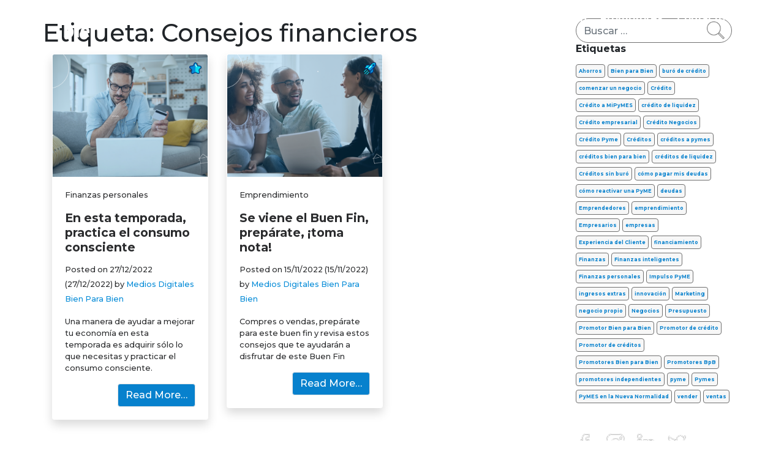

--- FILE ---
content_type: text/html; charset=UTF-8
request_url: https://blog.bienparabien.com/tag/consejos-financieros/
body_size: 9634
content:
<!DOCTYPE html>
<html lang="es">
<head>
	<meta charset="UTF-8">
	<meta name="viewport" content="width=device-width, initial-scale=1, shrink-to-fit=no">
	<link rel="profile" href="http://gmpg.org/xfn/11">
	<title>Consejos financieros &#8211; Blog Bien para Bien</title>
<meta name='robots' content='max-image-preview:large' />
	<style>img:is([sizes="auto" i], [sizes^="auto," i]) { contain-intrinsic-size: 3000px 1500px }</style>
	<link rel="alternate" type="application/rss+xml" title="Blog Bien para Bien &raquo; Feed" href="https://blog.bienparabien.com/feed/" />
<link rel="alternate" type="application/rss+xml" title="Blog Bien para Bien &raquo; RSS de los comentarios" href="https://blog.bienparabien.com/comments/feed/" />
<link rel="alternate" type="application/rss+xml" title="Blog Bien para Bien &raquo; Consejos financieros RSS de la etiqueta" href="https://blog.bienparabien.com/tag/consejos-financieros/feed/" />
<script type="text/javascript">
/* <![CDATA[ */
window._wpemojiSettings = {"baseUrl":"https:\/\/s.w.org\/images\/core\/emoji\/15.0.3\/72x72\/","ext":".png","svgUrl":"https:\/\/s.w.org\/images\/core\/emoji\/15.0.3\/svg\/","svgExt":".svg","source":{"concatemoji":"https:\/\/blog.bienparabien.com\/wp-includes\/js\/wp-emoji-release.min.js?ver=6.7.4"}};
/*! This file is auto-generated */
!function(i,n){var o,s,e;function c(e){try{var t={supportTests:e,timestamp:(new Date).valueOf()};sessionStorage.setItem(o,JSON.stringify(t))}catch(e){}}function p(e,t,n){e.clearRect(0,0,e.canvas.width,e.canvas.height),e.fillText(t,0,0);var t=new Uint32Array(e.getImageData(0,0,e.canvas.width,e.canvas.height).data),r=(e.clearRect(0,0,e.canvas.width,e.canvas.height),e.fillText(n,0,0),new Uint32Array(e.getImageData(0,0,e.canvas.width,e.canvas.height).data));return t.every(function(e,t){return e===r[t]})}function u(e,t,n){switch(t){case"flag":return n(e,"\ud83c\udff3\ufe0f\u200d\u26a7\ufe0f","\ud83c\udff3\ufe0f\u200b\u26a7\ufe0f")?!1:!n(e,"\ud83c\uddfa\ud83c\uddf3","\ud83c\uddfa\u200b\ud83c\uddf3")&&!n(e,"\ud83c\udff4\udb40\udc67\udb40\udc62\udb40\udc65\udb40\udc6e\udb40\udc67\udb40\udc7f","\ud83c\udff4\u200b\udb40\udc67\u200b\udb40\udc62\u200b\udb40\udc65\u200b\udb40\udc6e\u200b\udb40\udc67\u200b\udb40\udc7f");case"emoji":return!n(e,"\ud83d\udc26\u200d\u2b1b","\ud83d\udc26\u200b\u2b1b")}return!1}function f(e,t,n){var r="undefined"!=typeof WorkerGlobalScope&&self instanceof WorkerGlobalScope?new OffscreenCanvas(300,150):i.createElement("canvas"),a=r.getContext("2d",{willReadFrequently:!0}),o=(a.textBaseline="top",a.font="600 32px Arial",{});return e.forEach(function(e){o[e]=t(a,e,n)}),o}function t(e){var t=i.createElement("script");t.src=e,t.defer=!0,i.head.appendChild(t)}"undefined"!=typeof Promise&&(o="wpEmojiSettingsSupports",s=["flag","emoji"],n.supports={everything:!0,everythingExceptFlag:!0},e=new Promise(function(e){i.addEventListener("DOMContentLoaded",e,{once:!0})}),new Promise(function(t){var n=function(){try{var e=JSON.parse(sessionStorage.getItem(o));if("object"==typeof e&&"number"==typeof e.timestamp&&(new Date).valueOf()<e.timestamp+604800&&"object"==typeof e.supportTests)return e.supportTests}catch(e){}return null}();if(!n){if("undefined"!=typeof Worker&&"undefined"!=typeof OffscreenCanvas&&"undefined"!=typeof URL&&URL.createObjectURL&&"undefined"!=typeof Blob)try{var e="postMessage("+f.toString()+"("+[JSON.stringify(s),u.toString(),p.toString()].join(",")+"));",r=new Blob([e],{type:"text/javascript"}),a=new Worker(URL.createObjectURL(r),{name:"wpTestEmojiSupports"});return void(a.onmessage=function(e){c(n=e.data),a.terminate(),t(n)})}catch(e){}c(n=f(s,u,p))}t(n)}).then(function(e){for(var t in e)n.supports[t]=e[t],n.supports.everything=n.supports.everything&&n.supports[t],"flag"!==t&&(n.supports.everythingExceptFlag=n.supports.everythingExceptFlag&&n.supports[t]);n.supports.everythingExceptFlag=n.supports.everythingExceptFlag&&!n.supports.flag,n.DOMReady=!1,n.readyCallback=function(){n.DOMReady=!0}}).then(function(){return e}).then(function(){var e;n.supports.everything||(n.readyCallback(),(e=n.source||{}).concatemoji?t(e.concatemoji):e.wpemoji&&e.twemoji&&(t(e.twemoji),t(e.wpemoji)))}))}((window,document),window._wpemojiSettings);
/* ]]> */
</script>
<style id='wp-emoji-styles-inline-css' type='text/css'>

	img.wp-smiley, img.emoji {
		display: inline !important;
		border: none !important;
		box-shadow: none !important;
		height: 1em !important;
		width: 1em !important;
		margin: 0 0.07em !important;
		vertical-align: -0.1em !important;
		background: none !important;
		padding: 0 !important;
	}
</style>
<link rel='stylesheet' id='wp-block-library-css' href='https://blog.bienparabien.com/wp-includes/css/dist/block-library/style.min.css?ver=6.7.4' type='text/css' media='all' />
<style id='classic-theme-styles-inline-css' type='text/css'>
/*! This file is auto-generated */
.wp-block-button__link{color:#fff;background-color:#32373c;border-radius:9999px;box-shadow:none;text-decoration:none;padding:calc(.667em + 2px) calc(1.333em + 2px);font-size:1.125em}.wp-block-file__button{background:#32373c;color:#fff;text-decoration:none}
</style>
<style id='global-styles-inline-css' type='text/css'>
:root{--wp--preset--aspect-ratio--square: 1;--wp--preset--aspect-ratio--4-3: 4/3;--wp--preset--aspect-ratio--3-4: 3/4;--wp--preset--aspect-ratio--3-2: 3/2;--wp--preset--aspect-ratio--2-3: 2/3;--wp--preset--aspect-ratio--16-9: 16/9;--wp--preset--aspect-ratio--9-16: 9/16;--wp--preset--color--black: #000000;--wp--preset--color--cyan-bluish-gray: #abb8c3;--wp--preset--color--white: #ffffff;--wp--preset--color--pale-pink: #f78da7;--wp--preset--color--vivid-red: #cf2e2e;--wp--preset--color--luminous-vivid-orange: #ff6900;--wp--preset--color--luminous-vivid-amber: #fcb900;--wp--preset--color--light-green-cyan: #7bdcb5;--wp--preset--color--vivid-green-cyan: #00d084;--wp--preset--color--pale-cyan-blue: #8ed1fc;--wp--preset--color--vivid-cyan-blue: #0693e3;--wp--preset--color--vivid-purple: #9b51e0;--wp--preset--gradient--vivid-cyan-blue-to-vivid-purple: linear-gradient(135deg,rgba(6,147,227,1) 0%,rgb(155,81,224) 100%);--wp--preset--gradient--light-green-cyan-to-vivid-green-cyan: linear-gradient(135deg,rgb(122,220,180) 0%,rgb(0,208,130) 100%);--wp--preset--gradient--luminous-vivid-amber-to-luminous-vivid-orange: linear-gradient(135deg,rgba(252,185,0,1) 0%,rgba(255,105,0,1) 100%);--wp--preset--gradient--luminous-vivid-orange-to-vivid-red: linear-gradient(135deg,rgba(255,105,0,1) 0%,rgb(207,46,46) 100%);--wp--preset--gradient--very-light-gray-to-cyan-bluish-gray: linear-gradient(135deg,rgb(238,238,238) 0%,rgb(169,184,195) 100%);--wp--preset--gradient--cool-to-warm-spectrum: linear-gradient(135deg,rgb(74,234,220) 0%,rgb(151,120,209) 20%,rgb(207,42,186) 40%,rgb(238,44,130) 60%,rgb(251,105,98) 80%,rgb(254,248,76) 100%);--wp--preset--gradient--blush-light-purple: linear-gradient(135deg,rgb(255,206,236) 0%,rgb(152,150,240) 100%);--wp--preset--gradient--blush-bordeaux: linear-gradient(135deg,rgb(254,205,165) 0%,rgb(254,45,45) 50%,rgb(107,0,62) 100%);--wp--preset--gradient--luminous-dusk: linear-gradient(135deg,rgb(255,203,112) 0%,rgb(199,81,192) 50%,rgb(65,88,208) 100%);--wp--preset--gradient--pale-ocean: linear-gradient(135deg,rgb(255,245,203) 0%,rgb(182,227,212) 50%,rgb(51,167,181) 100%);--wp--preset--gradient--electric-grass: linear-gradient(135deg,rgb(202,248,128) 0%,rgb(113,206,126) 100%);--wp--preset--gradient--midnight: linear-gradient(135deg,rgb(2,3,129) 0%,rgb(40,116,252) 100%);--wp--preset--font-size--small: 13px;--wp--preset--font-size--medium: 20px;--wp--preset--font-size--large: 36px;--wp--preset--font-size--x-large: 42px;--wp--preset--spacing--20: 0.44rem;--wp--preset--spacing--30: 0.67rem;--wp--preset--spacing--40: 1rem;--wp--preset--spacing--50: 1.5rem;--wp--preset--spacing--60: 2.25rem;--wp--preset--spacing--70: 3.38rem;--wp--preset--spacing--80: 5.06rem;--wp--preset--shadow--natural: 6px 6px 9px rgba(0, 0, 0, 0.2);--wp--preset--shadow--deep: 12px 12px 50px rgba(0, 0, 0, 0.4);--wp--preset--shadow--sharp: 6px 6px 0px rgba(0, 0, 0, 0.2);--wp--preset--shadow--outlined: 6px 6px 0px -3px rgba(255, 255, 255, 1), 6px 6px rgba(0, 0, 0, 1);--wp--preset--shadow--crisp: 6px 6px 0px rgba(0, 0, 0, 1);}:where(.is-layout-flex){gap: 0.5em;}:where(.is-layout-grid){gap: 0.5em;}body .is-layout-flex{display: flex;}.is-layout-flex{flex-wrap: wrap;align-items: center;}.is-layout-flex > :is(*, div){margin: 0;}body .is-layout-grid{display: grid;}.is-layout-grid > :is(*, div){margin: 0;}:where(.wp-block-columns.is-layout-flex){gap: 2em;}:where(.wp-block-columns.is-layout-grid){gap: 2em;}:where(.wp-block-post-template.is-layout-flex){gap: 1.25em;}:where(.wp-block-post-template.is-layout-grid){gap: 1.25em;}.has-black-color{color: var(--wp--preset--color--black) !important;}.has-cyan-bluish-gray-color{color: var(--wp--preset--color--cyan-bluish-gray) !important;}.has-white-color{color: var(--wp--preset--color--white) !important;}.has-pale-pink-color{color: var(--wp--preset--color--pale-pink) !important;}.has-vivid-red-color{color: var(--wp--preset--color--vivid-red) !important;}.has-luminous-vivid-orange-color{color: var(--wp--preset--color--luminous-vivid-orange) !important;}.has-luminous-vivid-amber-color{color: var(--wp--preset--color--luminous-vivid-amber) !important;}.has-light-green-cyan-color{color: var(--wp--preset--color--light-green-cyan) !important;}.has-vivid-green-cyan-color{color: var(--wp--preset--color--vivid-green-cyan) !important;}.has-pale-cyan-blue-color{color: var(--wp--preset--color--pale-cyan-blue) !important;}.has-vivid-cyan-blue-color{color: var(--wp--preset--color--vivid-cyan-blue) !important;}.has-vivid-purple-color{color: var(--wp--preset--color--vivid-purple) !important;}.has-black-background-color{background-color: var(--wp--preset--color--black) !important;}.has-cyan-bluish-gray-background-color{background-color: var(--wp--preset--color--cyan-bluish-gray) !important;}.has-white-background-color{background-color: var(--wp--preset--color--white) !important;}.has-pale-pink-background-color{background-color: var(--wp--preset--color--pale-pink) !important;}.has-vivid-red-background-color{background-color: var(--wp--preset--color--vivid-red) !important;}.has-luminous-vivid-orange-background-color{background-color: var(--wp--preset--color--luminous-vivid-orange) !important;}.has-luminous-vivid-amber-background-color{background-color: var(--wp--preset--color--luminous-vivid-amber) !important;}.has-light-green-cyan-background-color{background-color: var(--wp--preset--color--light-green-cyan) !important;}.has-vivid-green-cyan-background-color{background-color: var(--wp--preset--color--vivid-green-cyan) !important;}.has-pale-cyan-blue-background-color{background-color: var(--wp--preset--color--pale-cyan-blue) !important;}.has-vivid-cyan-blue-background-color{background-color: var(--wp--preset--color--vivid-cyan-blue) !important;}.has-vivid-purple-background-color{background-color: var(--wp--preset--color--vivid-purple) !important;}.has-black-border-color{border-color: var(--wp--preset--color--black) !important;}.has-cyan-bluish-gray-border-color{border-color: var(--wp--preset--color--cyan-bluish-gray) !important;}.has-white-border-color{border-color: var(--wp--preset--color--white) !important;}.has-pale-pink-border-color{border-color: var(--wp--preset--color--pale-pink) !important;}.has-vivid-red-border-color{border-color: var(--wp--preset--color--vivid-red) !important;}.has-luminous-vivid-orange-border-color{border-color: var(--wp--preset--color--luminous-vivid-orange) !important;}.has-luminous-vivid-amber-border-color{border-color: var(--wp--preset--color--luminous-vivid-amber) !important;}.has-light-green-cyan-border-color{border-color: var(--wp--preset--color--light-green-cyan) !important;}.has-vivid-green-cyan-border-color{border-color: var(--wp--preset--color--vivid-green-cyan) !important;}.has-pale-cyan-blue-border-color{border-color: var(--wp--preset--color--pale-cyan-blue) !important;}.has-vivid-cyan-blue-border-color{border-color: var(--wp--preset--color--vivid-cyan-blue) !important;}.has-vivid-purple-border-color{border-color: var(--wp--preset--color--vivid-purple) !important;}.has-vivid-cyan-blue-to-vivid-purple-gradient-background{background: var(--wp--preset--gradient--vivid-cyan-blue-to-vivid-purple) !important;}.has-light-green-cyan-to-vivid-green-cyan-gradient-background{background: var(--wp--preset--gradient--light-green-cyan-to-vivid-green-cyan) !important;}.has-luminous-vivid-amber-to-luminous-vivid-orange-gradient-background{background: var(--wp--preset--gradient--luminous-vivid-amber-to-luminous-vivid-orange) !important;}.has-luminous-vivid-orange-to-vivid-red-gradient-background{background: var(--wp--preset--gradient--luminous-vivid-orange-to-vivid-red) !important;}.has-very-light-gray-to-cyan-bluish-gray-gradient-background{background: var(--wp--preset--gradient--very-light-gray-to-cyan-bluish-gray) !important;}.has-cool-to-warm-spectrum-gradient-background{background: var(--wp--preset--gradient--cool-to-warm-spectrum) !important;}.has-blush-light-purple-gradient-background{background: var(--wp--preset--gradient--blush-light-purple) !important;}.has-blush-bordeaux-gradient-background{background: var(--wp--preset--gradient--blush-bordeaux) !important;}.has-luminous-dusk-gradient-background{background: var(--wp--preset--gradient--luminous-dusk) !important;}.has-pale-ocean-gradient-background{background: var(--wp--preset--gradient--pale-ocean) !important;}.has-electric-grass-gradient-background{background: var(--wp--preset--gradient--electric-grass) !important;}.has-midnight-gradient-background{background: var(--wp--preset--gradient--midnight) !important;}.has-small-font-size{font-size: var(--wp--preset--font-size--small) !important;}.has-medium-font-size{font-size: var(--wp--preset--font-size--medium) !important;}.has-large-font-size{font-size: var(--wp--preset--font-size--large) !important;}.has-x-large-font-size{font-size: var(--wp--preset--font-size--x-large) !important;}
:where(.wp-block-post-template.is-layout-flex){gap: 1.25em;}:where(.wp-block-post-template.is-layout-grid){gap: 1.25em;}
:where(.wp-block-columns.is-layout-flex){gap: 2em;}:where(.wp-block-columns.is-layout-grid){gap: 2em;}
:root :where(.wp-block-pullquote){font-size: 1.5em;line-height: 1.6;}
</style>
<link rel='stylesheet' id='understrap-styles-css' href='https://blog.bienparabien.com/wp-content/themes/dist/css/theme.min.css?ver=0.9.4.1630677031' type='text/css' media='all' />
<script type="text/javascript" src="https://blog.bienparabien.com/wp-includes/js/jquery/jquery.min.js?ver=3.7.1" id="jquery-core-js"></script>
<script type="text/javascript" src="https://blog.bienparabien.com/wp-includes/js/jquery/jquery-migrate.min.js?ver=3.4.1" id="jquery-migrate-js"></script>
<link rel="https://api.w.org/" href="https://blog.bienparabien.com/wp-json/" /><link rel="alternate" title="JSON" type="application/json" href="https://blog.bienparabien.com/wp-json/wp/v2/tags/363" /><link rel="EditURI" type="application/rsd+xml" title="RSD" href="https://blog.bienparabien.com/xmlrpc.php?rsd" />
<meta name="generator" content="WordPress 6.7.4" />
<meta name="mobile-web-app-capable" content="yes">
<meta name="apple-mobile-web-app-capable" content="yes">
<meta name="apple-mobile-web-app-title" content="Blog Bien para Bien - Créditos que hacen bien">
<link rel="icon" href="https://blog.bienparabien.com/wp-content/uploads/2019/05/cropped-Logo_BPB_alt-32x32.png" sizes="32x32" />
<link rel="icon" href="https://blog.bienparabien.com/wp-content/uploads/2019/05/cropped-Logo_BPB_alt-192x192.png" sizes="192x192" />
<link rel="apple-touch-icon" href="https://blog.bienparabien.com/wp-content/uploads/2019/05/cropped-Logo_BPB_alt-180x180.png" />
<meta name="msapplication-TileImage" content="https://blog.bienparabien.com/wp-content/uploads/2019/05/cropped-Logo_BPB_alt-270x270.png" />
		<style type="text/css" id="wp-custom-css">
			#bitnami-banner {display:none;}
.navbar-brand .img-fluid{
	position: absolute;
    margin-top: -34px;
    width: 100px;
}
#single-wrapper .entry-header .header-post h1{
	line-height: 1;
	text-align: left;
	font-size:4rem
}
@media (max-width: 994px) {
	.navbar-brand .img-fluid{
	position: absolute;
    margin-top: -30px;
    width: 70px;
}
	#main-menu li a{
	font-size: .8rem;
	}
}
@media (max-width: 768px) {
	.navbar-brand .img-fluid{
	position: absolute;
    margin-top: -25px;
    width: 60px;
}
}



/*2020*/
.card{
	border:1px solid transparent;
}
.btn.btn-secondary.understrap-read-more-link{
	color:#fff;
	background-color:#0781CD !important;
	right:0;
	float:right;
}
.card-body{
	border:none;
}
.card img{
	max-height:168px;
}
.card-title a{
	color:#2B2C2E !important;
	font-size:1.2rem;
}

.card-body p, .card-body span, .card-body span span,.card-body time,.card-body.author.vcard{
		color:#2B2C2E !important;
	font-size:.8rem;
}


.tagcloud a{
	font-size:.5em !important;
	border:1px solid #707070;
	padding:4px;
	color:#0781CD;
	font-weight:bold;
	display:inline-block;
	background: #F7F7F7;
	border-radius:4px;
	margin-top:6px;
}

.widget.popular-posts{
	border:1px solid #2b2c2e !important;
	padding:20px 10px;
	margin:20px 0;
	border-radius:20px;
}
.wpp-list{

	padding:20px 0;

}
.wpp-list li a{

	font-size:.7rem;
	font-weight:bold;
	color:#2b2c2e !important;

	display:inline-block;
	border:1px solid none;
	width: 80%
}
.wpp-list li:nth-child(1):before{
	content:'1';
	display:inline-block;
	width: 1.5rem;
	height: 1.5rem;
	background: #28DDF2;
	border-radius:50%;
	text-align:center;
	line-height:1.5;
	color:#fff;
	border:1px solid none;
	top:0;
	position:relative;
	vertical-align: top
}
.wpp-list li:nth-child(2):before{
	content:'2';
	display:inline-block;
	width: 1.5rem;
	height: 1.5rem;
	background: #28DDF2;
	border-radius:50%;
	text-align:center;
	line-height:1.5;
	color:#fff;
	border:1px solid none;
	top:0;
	position:relative;
	vertical-align: top
}
.wpp-list li:nth-child(3):before{
	content:'3';
	display:inline-block;
	width: 1.5rem;
	height: 1.5rem;
	background: #28DDF2;
	border-radius:50%;
	text-align:center;
	line-height:1.5;
	color:#fff;
	border:1px solid none;
	top:0;
	position:relative;
	vertical-align: top
}
.wpp-list li:nth-child(4):before{
	content:'4';
	display:inline-block;
	width: 1.5rem;
	height: 1.5rem;
	background: #28DDF2;
	border-radius:50%;
	text-align:center;
	line-height:1.5;
	color:#fff;
	border:1px solid none;
	top:0;
	position:relative;
	vertical-align: top
}
.wpp-list li:nth-child(5):before{
	content:'5';
	display:inline-block;
	width: 1.5rem;
	height: 1.5rem;
	background: #28DDF2;
	border-radius:50%;
	text-align:center;
	line-height:1.5;
	color:#fff;
	border:1px solid none;
	top:0;
	position:relative;
	vertical-align: top
}
h3{
	font-size:1rem;
	font-weight:bold;
}
#searchform{
	border:1px solid #707070;
	border-radius:20px;
}
.field.form-control{
	border:none;
	background:transparent;
}
#searchsubmit{
	border:1px solid transparent;
	border-left:none;
	width:30px;
	height:30px;
	background-color:transparent;
	background-image:url('https://blog.bienparabien.com/wp-content/uploads/2020/12/search.png') !important;
	background-size:cover;
	background-repeat:no-repeat;
padding-right:10px;
	margin-right:10px;
	margin-top:3px
}

.category-wrap .category-item{
	width:17%;
}
.category-wrap .category-item a{
	color:#0781CD;
	text-shadow:none;
}
.category-wrap .category-item a img{
	display:block;
	text-align:center;
	margin:20px auto;
}


#single-wrapper article{
	font-size:.8rem;
color:#2B2C2E
}
.post-template-default #right-sidebar{
	display:none;
}
.boton-empieza a{
background:	#8FBC15;
	border:1px solid #8FBC15;
	padding:10px
}
.nav-previous a,.nav-next a{
font-size:.8rem;
}
footer{
	 background:none;
}
#search-wrapper{
	margin-top:2rem;
}
#search-wrapper h2 a{
	font-size:1rem;
color:#2B2C2E !important
}
#search-wrapper p{
	font-size:.8rem;
color:#2B2C2E !important
}
.hero{
	background-image:url(https://blog.bienparabien.com/wp-content/uploads/2020/12/foto-home.png)
}
.blue-hero{
	    width: 100%;
    height: 80vh;
  position:absolute;
	top:0;
	background-color:#0781CD;
	opacity:0.3;
    background-size: cover;
    background-position: center center;
}
.blue-category{
	width: 100%;
    height: 60vh;
    background-size: cover;
    background-position: center center;
    display: table;
    margin-top: -30px;
    padding-bottom: 40px;
    margin-bottom: 40px;
background:rgba(7, 129, 205, .3);
	position:absolute;
}
.blue-category .page-title{

	font-size:2rem;
	font-weight:bold;
	color:#fff;
	text-align:center;
}
.categ{

	text-align:center;
	display:block;
margin:8rem auto 0 auto;
}

.social{
	margin-top:50px;
	text-align:left;
}
.social a{
	display:inline-block;
	width:30px; 
	margin-right:20px;
}

@media (max-width: 768px) {
	.category-wrap .category-item {
    width: 100% !important;
	}
	.category-wrap .category-item a img{
		display:none;
	}
	.hero{
		    height: 40vh;
		margin-top:6vh;
	}
	.blue-hero{
		   height: 40vh;
		margin-top:6vh;
	}
}
.float-cat{
	    position: absolute;
    right: 10px;
    top: 10px;
    width: 20px;
}		</style>
		</head>

<body class="archive tag-consejos-financieros tag-363 wp-custom-logo wp-embed-responsive group-blog hfeed">
<div class="site" id="page">

	<!-- ******************* The Navbar Area ******************* -->
	<div id="wrapper-navbar" itemscope itemtype="http://schema.org/WebSite">

		<a class="skip-link sr-only sr-only-focusable" href="#content">Skip to content</a>

		<nav class="navbar navbar-expand-md navbar-dark bg-primary">

					<div class="container">
		
					<!-- Your site title as branding in the menu -->
					<a href="https://blog.bienparabien.com/" class="navbar-brand custom-logo-link" rel="home"><img width="192" height="162" src="https://blog.bienparabien.com/wp-content/uploads/2019/12/Logo_BPB_blanco.png" class="img-fluid" alt="Blog Bien para Bien" decoding="async" /></a><!-- end custom logo -->

				<button class="navbar-toggler" type="button" data-toggle="collapse" data-target="#navbarNavDropdown" aria-controls="navbarNavDropdown" aria-expanded="false" aria-label="Toggle navigation">
					<span class="navbar-toggler-icon"></span>
				</button>

				<!-- The WordPress Menu goes here -->
				<div id="navbarNavDropdown" class="collapse navbar-collapse"><ul id="main-menu" class="navbar-nav ml-auto"><li itemscope="itemscope" itemtype="https://www.schema.org/SiteNavigationElement" id="menu-item-839" class="menu-item menu-item-type-taxonomy menu-item-object-category menu-item-839 nav-item"><a title="Finanzas personales" href="https://blog.bienparabien.com/category/finanzas-personales/" class="nav-link">Finanzas personales</a></li>
<li itemscope="itemscope" itemtype="https://www.schema.org/SiteNavigationElement" id="menu-item-838" class="menu-item menu-item-type-taxonomy menu-item-object-category menu-item-838 nav-item"><a title="Emprendimiento" href="https://blog.bienparabien.com/category/emprendimiento/" class="nav-link">Emprendimiento</a></li>
<li itemscope="itemscope" itemtype="https://www.schema.org/SiteNavigationElement" id="menu-item-841" class="menu-item menu-item-type-taxonomy menu-item-object-category menu-item-841 nav-item"><a title="Créditos y beneficios" href="https://blog.bienparabien.com/category/creditos-beneficios/" class="nav-link">Créditos y beneficios</a></li>
<li itemscope="itemscope" itemtype="https://www.schema.org/SiteNavigationElement" id="menu-item-840" class="menu-item menu-item-type-taxonomy menu-item-object-category menu-item-840 nav-item"><a title="FinTech" href="https://blog.bienparabien.com/category/fintech/" class="nav-link">FinTech</a></li>
<li itemscope="itemscope" itemtype="https://www.schema.org/SiteNavigationElement" id="menu-item-1966" class="menu-item menu-item-type-taxonomy menu-item-object-category menu-item-1966 nav-item"><a title="Promotores" href="https://blog.bienparabien.com/category/promotores/" class="nav-link">Promotores</a></li>
<li itemscope="itemscope" itemtype="https://www.schema.org/SiteNavigationElement" id="menu-item-842" class="menu-item menu-item-type-custom menu-item-object-custom menu-item-842 nav-item"><a title="Contacto" href="https://bienparabien.com/contact" class="nav-link">Contacto</a></li>
</ul></div>						</div><!-- .container -->
			
		</nav><!-- .site-navigation -->

	</div><!-- #wrapper-navbar end -->

<div class="wrapper" id="archive-wrapper">

	<div class="container" id="content" tabindex="-1">

		<div class="row">

			<!-- Do the left sidebar check -->
			

<div class="col-md content-area" id="primary">

			<main class="site-main" id="main">
            <div class="row posts-bpb">
				
					<header class="page-header" style="display:block;width:100%">
						<h1 class="page-title">Etiqueta: <span>Consejos financieros</span></h1>					</header><!-- .page-header -->

										
						<div class="col-lg-4 col-md-4 col-sm-12 post-single-bpb">
<article class="post-2927 post type-post status-publish format-standard has-post-thumbnail hentry category-finanzas-personales tag-compras-navidenas tag-consejos-financieros tag-finanzas-personales tag-presupuesto-para-navidad" id="post-2927">
<div class="card shadow">
	<img width="640" height="427" src="https://blog.bienparabien.com/wp-content/uploads/2022/12/En-esta-temporada-practica-el-consumo-consciente.png" class="card-img-top wp-post-image" alt="" decoding="async" fetchpriority="high" srcset="https://blog.bienparabien.com/wp-content/uploads/2022/12/En-esta-temporada-practica-el-consumo-consciente.png 1000w, https://blog.bienparabien.com/wp-content/uploads/2022/12/En-esta-temporada-practica-el-consumo-consciente-300x200.png 300w, https://blog.bienparabien.com/wp-content/uploads/2022/12/En-esta-temporada-practica-el-consumo-consciente-768x512.png 768w" sizes="(max-width: 640px) 100vw, 640px" />	<div class="float-cat">
		<img src='https://blog.bienparabien.com/wp-content/uploads/2020/12/img-Finanzas-personales.png'>	</div>
<div class="card-body">
	<p>
		
	Finanzas personales	
	</p>
	
		<h5 class="card-title entry-title"><a href="https://blog.bienparabien.com/practica-el-consumo-consciente-en-esta-temporada/" rel="bookmark">En esta temporada, practica el consumo consciente</a></h5>
		
			<span class="entry-meta card-text">
				<span class="posted-on">Posted on <a href="https://blog.bienparabien.com/practica-el-consumo-consciente-en-esta-temporada/" rel="bookmark"><time class="entry-date published" datetime="2022-12-27T11:57:44-06:00">27/12/2022</time><time class="updated" datetime="2022-12-27T11:57:45-06:00"> (27/12/2022) </time></a></span><span class="byline"> by<span class="author vcard"><a class="url fn n" href="https://blog.bienparabien.com/author/mdigitalesbpb/"> Medios Digitales Bien Para Bien</a></span></span>			</span><!-- .entry-meta -->

		




	<p class="card-text entry-content">

		<p>Una manera de ayudar a mejorar tu economía en esta temporada es adquirir sólo lo que necesitas y practicar el consumo consciente. </p>
<p><a class="btn btn-secondary understrap-read-more-link" href="https://blog.bienparabien.com/practica-el-consumo-consciente-en-esta-temporada/">Read More&#8230;</a></p>

		
	</p><!-- .entry-content -->
	</div>
<!--
	<footer class="entry-footer">

		<span class="cat-links">Posted in <a href="https://blog.bienparabien.com/category/finanzas-personales/" rel="category tag">Finanzas personales</a></span><span class="tags-links">Tagged <a href="https://blog.bienparabien.com/tag/compras-navidenas/" rel="tag">Compras navideñas</a>, <a href="https://blog.bienparabien.com/tag/consejos-financieros/" rel="tag">Consejos financieros</a>, <a href="https://blog.bienparabien.com/tag/finanzas-personales/" rel="tag">Finanzas personales</a>, <a href="https://blog.bienparabien.com/tag/presupuesto-para-navidad/" rel="tag">Presupuesto para navidad</a></span>
	</footer><!-- .entry-footer -->
</div>
</article><!-- #post-## -->
</div>

					
						<div class="col-lg-4 col-md-4 col-sm-12 post-single-bpb">
<article class="post-2881 post type-post status-publish format-standard has-post-thumbnail hentry category-emprendimiento tag-buen-fin tag-buen-fin-2022 tag-clientes tag-comerciantes tag-consejos-financieros" id="post-2881">
<div class="card shadow">
	<img width="640" height="427" src="https://blog.bienparabien.com/wp-content/uploads/2022/11/buen-fin.png" class="card-img-top wp-post-image" alt="" decoding="async" srcset="https://blog.bienparabien.com/wp-content/uploads/2022/11/buen-fin.png 1000w, https://blog.bienparabien.com/wp-content/uploads/2022/11/buen-fin-300x200.png 300w, https://blog.bienparabien.com/wp-content/uploads/2022/11/buen-fin-768x512.png 768w" sizes="(max-width: 640px) 100vw, 640px" />	<div class="float-cat">
		<img src='https://blog.bienparabien.com/wp-content/uploads/2020/12/img-Emprendimiento.png'>	</div>
<div class="card-body">
	<p>
		
	Emprendimiento	
	</p>
	
		<h5 class="card-title entry-title"><a href="https://blog.bienparabien.com/buen-fin-preparate-toma-nota/" rel="bookmark">Se viene el Buen Fin, prepárate, ¡toma nota!</a></h5>
		
			<span class="entry-meta card-text">
				<span class="posted-on">Posted on <a href="https://blog.bienparabien.com/buen-fin-preparate-toma-nota/" rel="bookmark"><time class="entry-date published" datetime="2022-11-15T14:52:46-06:00">15/11/2022</time><time class="updated" datetime="2022-11-15T14:52:47-06:00"> (15/11/2022) </time></a></span><span class="byline"> by<span class="author vcard"><a class="url fn n" href="https://blog.bienparabien.com/author/mdigitalesbpb/"> Medios Digitales Bien Para Bien</a></span></span>			</span><!-- .entry-meta -->

		




	<p class="card-text entry-content">

		<p>Compres o vendas, prepárate para este buen fin y revisa estos consejos que te ayudarán a disfrutar de este Buen Fin </p>
<p><a class="btn btn-secondary understrap-read-more-link" href="https://blog.bienparabien.com/buen-fin-preparate-toma-nota/">Read More&#8230;</a></p>

		
	</p><!-- .entry-content -->
	</div>
<!--
	<footer class="entry-footer">

		<span class="cat-links">Posted in <a href="https://blog.bienparabien.com/category/emprendimiento/" rel="category tag">Emprendimiento</a></span><span class="tags-links">Tagged <a href="https://blog.bienparabien.com/tag/buen-fin/" rel="tag">Buen Fin</a>, <a href="https://blog.bienparabien.com/tag/buen-fin-2022/" rel="tag">Buen Fin 2022</a>, <a href="https://blog.bienparabien.com/tag/clientes/" rel="tag">Clientes</a>, <a href="https://blog.bienparabien.com/tag/comerciantes/" rel="tag">Comerciantes</a>, <a href="https://blog.bienparabien.com/tag/consejos-financieros/" rel="tag">Consejos financieros</a></span>
	</footer><!-- .entry-footer -->
</div>
</article><!-- #post-## -->
</div>

					
								</div>
			</main><!-- #main -->

			<!-- The pagination component -->
			
			<!-- Do the right sidebar check -->
			
</div><!-- #closing the primary container from /global-templates/left-sidebar-check.php -->



	
	<div class="col-md-3 widget-area" id="right-sidebar" role="complementary">
<aside id="search-2" class="widget widget_search">
<form method="get" id="searchform" action="https://blog.bienparabien.com/" role="search">
	<label class="sr-only" for="s">Buscar</label>
	<div class="input-group">
		<input class="field form-control" id="s" name="s" type="text"
			placeholder="Buscar &hellip;" value="">
		<span class="input-group-append">
			<input class="submit btn btn-primary" id="searchsubmit" name="submit" type="submit"
			value="">
		</span>
	</div>
</form>
</aside><aside id="tag_cloud-2" class="widget widget_tag_cloud"><h3 class="widget-title">Etiquetas</h3><div class="tagcloud"><a href="https://blog.bienparabien.com/tag/ahorros/" class="tag-cloud-link tag-link-358 tag-link-position-1" style="font-size: 8.875pt;" aria-label="Ahorros (7 elementos)">Ahorros</a>
<a href="https://blog.bienparabien.com/tag/bien-para-bien/" class="tag-cloud-link tag-link-3 tag-link-position-2" style="font-size: 14.125pt;" aria-label="Bien para Bien (15 elementos)">Bien para Bien</a>
<a href="https://blog.bienparabien.com/tag/buro-de-credito/" class="tag-cloud-link tag-link-198 tag-link-position-3" style="font-size: 8.875pt;" aria-label="buró de crédito (7 elementos)">buró de crédito</a>
<a href="https://blog.bienparabien.com/tag/comenzar-un-negocio/" class="tag-cloud-link tag-link-5 tag-link-position-4" style="font-size: 8.875pt;" aria-label="comenzar un negocio (7 elementos)">comenzar un negocio</a>
<a href="https://blog.bienparabien.com/tag/crdito/" class="tag-cloud-link tag-link-13 tag-link-position-5" style="font-size: 12.025pt;" aria-label="Crédito (11 elementos)">Crédito</a>
<a href="https://blog.bienparabien.com/tag/credito-a-mipymes/" class="tag-cloud-link tag-link-278 tag-link-position-6" style="font-size: 8pt;" aria-label="Crédito a MiPyMES (6 elementos)">Crédito a MiPyMES</a>
<a href="https://blog.bienparabien.com/tag/credito-de-liquidez/" class="tag-cloud-link tag-link-81 tag-link-position-7" style="font-size: 13.25pt;" aria-label="crédito de liquidez (13 elementos)">crédito de liquidez</a>
<a href="https://blog.bienparabien.com/tag/crdito-empresarial/" class="tag-cloud-link tag-link-14 tag-link-position-8" style="font-size: 9.75pt;" aria-label="Crédito empresarial (8 elementos)">Crédito empresarial</a>
<a href="https://blog.bienparabien.com/tag/crdito-negocios/" class="tag-cloud-link tag-link-15 tag-link-position-9" style="font-size: 12.025pt;" aria-label="Crédito Negocios (11 elementos)">Crédito Negocios</a>
<a href="https://blog.bienparabien.com/tag/credito-pyme/" class="tag-cloud-link tag-link-16 tag-link-position-10" style="font-size: 18.675pt;" aria-label="Crédito Pyme (28 elementos)">Crédito Pyme</a>
<a href="https://blog.bienparabien.com/tag/crditos/" class="tag-cloud-link tag-link-17 tag-link-position-11" style="font-size: 20.95pt;" aria-label="Créditos (38 elementos)">Créditos</a>
<a href="https://blog.bienparabien.com/tag/creditos-a-pymes/" class="tag-cloud-link tag-link-191 tag-link-position-12" style="font-size: 15.175pt;" aria-label="créditos a pymes (17 elementos)">créditos a pymes</a>
<a href="https://blog.bienparabien.com/tag/creditos-bien-para-bien/" class="tag-cloud-link tag-link-86 tag-link-position-13" style="font-size: 13.775pt;" aria-label="créditos bien para bien (14 elementos)">créditos bien para bien</a>
<a href="https://blog.bienparabien.com/tag/creditos-de-liquidez/" class="tag-cloud-link tag-link-109 tag-link-position-14" style="font-size: 10.625pt;" aria-label="créditos de liquidez (9 elementos)">créditos de liquidez</a>
<a href="https://blog.bienparabien.com/tag/creditos-sin-buro/" class="tag-cloud-link tag-link-189 tag-link-position-15" style="font-size: 8.875pt;" aria-label="Créditos sin buró (7 elementos)">Créditos sin buró</a>
<a href="https://blog.bienparabien.com/tag/como-pagar-mis-deudas/" class="tag-cloud-link tag-link-192 tag-link-position-16" style="font-size: 10.625pt;" aria-label="cómo pagar mis deudas (9 elementos)">cómo pagar mis deudas</a>
<a href="https://blog.bienparabien.com/tag/como-reactivar-una-pyme/" class="tag-cloud-link tag-link-226 tag-link-position-17" style="font-size: 8.875pt;" aria-label="cómo reactivar una PyME (7 elementos)">cómo reactivar una PyME</a>
<a href="https://blog.bienparabien.com/tag/deudas/" class="tag-cloud-link tag-link-178 tag-link-position-18" style="font-size: 12.025pt;" aria-label="deudas (11 elementos)">deudas</a>
<a href="https://blog.bienparabien.com/tag/emprendedores/" class="tag-cloud-link tag-link-22 tag-link-position-19" style="font-size: 19.55pt;" aria-label="Emprendedores (31 elementos)">Emprendedores</a>
<a href="https://blog.bienparabien.com/tag/emprendimiento/" class="tag-cloud-link tag-link-23 tag-link-position-20" style="font-size: 22pt;" aria-label="emprendimiento (44 elementos)">emprendimiento</a>
<a href="https://blog.bienparabien.com/tag/empresarios/" class="tag-cloud-link tag-link-25 tag-link-position-21" style="font-size: 9.75pt;" aria-label="Empresarios (8 elementos)">Empresarios</a>
<a href="https://blog.bienparabien.com/tag/empresas/" class="tag-cloud-link tag-link-26 tag-link-position-22" style="font-size: 9.75pt;" aria-label="empresas (8 elementos)">empresas</a>
<a href="https://blog.bienparabien.com/tag/experiencia-del-cliente/" class="tag-cloud-link tag-link-28 tag-link-position-23" style="font-size: 12.025pt;" aria-label="Experiencia del Cliente (11 elementos)">Experiencia del Cliente</a>
<a href="https://blog.bienparabien.com/tag/financiamiento/" class="tag-cloud-link tag-link-31 tag-link-position-24" style="font-size: 9.75pt;" aria-label="financiamiento (8 elementos)">financiamiento</a>
<a href="https://blog.bienparabien.com/tag/finanzas/" class="tag-cloud-link tag-link-32 tag-link-position-25" style="font-size: 14.65pt;" aria-label="Finanzas (16 elementos)">Finanzas</a>
<a href="https://blog.bienparabien.com/tag/finanzas-inteligentes/" class="tag-cloud-link tag-link-374 tag-link-position-26" style="font-size: 8pt;" aria-label="Finanzas inteligentes (6 elementos)">Finanzas inteligentes</a>
<a href="https://blog.bienparabien.com/tag/finanzas-personales/" class="tag-cloud-link tag-link-137 tag-link-position-27" style="font-size: 20.95pt;" aria-label="Finanzas personales (38 elementos)">Finanzas personales</a>
<a href="https://blog.bienparabien.com/tag/impulso-pyme/" class="tag-cloud-link tag-link-37 tag-link-position-28" style="font-size: 8.875pt;" aria-label="Impulso PyME (7 elementos)">Impulso PyME</a>
<a href="https://blog.bienparabien.com/tag/ingresos-extras/" class="tag-cloud-link tag-link-124 tag-link-position-29" style="font-size: 8.875pt;" aria-label="ingresos extras (7 elementos)">ingresos extras</a>
<a href="https://blog.bienparabien.com/tag/innovacin/" class="tag-cloud-link tag-link-38 tag-link-position-30" style="font-size: 10.625pt;" aria-label="innovación (9 elementos)">innovación</a>
<a href="https://blog.bienparabien.com/tag/marketing/" class="tag-cloud-link tag-link-43 tag-link-position-31" style="font-size: 8.875pt;" aria-label="Marketing (7 elementos)">Marketing</a>
<a href="https://blog.bienparabien.com/tag/negocio-propio/" class="tag-cloud-link tag-link-125 tag-link-position-32" style="font-size: 9.75pt;" aria-label="negocio propio (8 elementos)">negocio propio</a>
<a href="https://blog.bienparabien.com/tag/negocios/" class="tag-cloud-link tag-link-47 tag-link-position-33" style="font-size: 21.65pt;" aria-label="Negocios (42 elementos)">Negocios</a>
<a href="https://blog.bienparabien.com/tag/presupuesto/" class="tag-cloud-link tag-link-373 tag-link-position-34" style="font-size: 9.75pt;" aria-label="Presupuesto (8 elementos)">Presupuesto</a>
<a href="https://blog.bienparabien.com/tag/promotor-bien-para-bien/" class="tag-cloud-link tag-link-122 tag-link-position-35" style="font-size: 9.75pt;" aria-label="Promotor Bien para Bien (8 elementos)">Promotor Bien para Bien</a>
<a href="https://blog.bienparabien.com/tag/promotor-de-credito/" class="tag-cloud-link tag-link-157 tag-link-position-36" style="font-size: 8pt;" aria-label="Promotor de crédito (6 elementos)">Promotor de crédito</a>
<a href="https://blog.bienparabien.com/tag/promotor-de-creditos/" class="tag-cloud-link tag-link-123 tag-link-position-37" style="font-size: 14.125pt;" aria-label="Promotor de créditos (15 elementos)">Promotor de créditos</a>
<a href="https://blog.bienparabien.com/tag/promotores-bien-para-bien/" class="tag-cloud-link tag-link-127 tag-link-position-38" style="font-size: 21.125pt;" aria-label="Promotores Bien para Bien (39 elementos)">Promotores Bien para Bien</a>
<a href="https://blog.bienparabien.com/tag/promotores-bpb/" class="tag-cloud-link tag-link-153 tag-link-position-39" style="font-size: 19.725pt;" aria-label="Promotores BpB (32 elementos)">Promotores BpB</a>
<a href="https://blog.bienparabien.com/tag/promotores-independientes/" class="tag-cloud-link tag-link-91 tag-link-position-40" style="font-size: 15.175pt;" aria-label="promotores independientes (17 elementos)">promotores independientes</a>
<a href="https://blog.bienparabien.com/tag/pyme/" class="tag-cloud-link tag-link-53 tag-link-position-41" style="font-size: 8pt;" aria-label="pyme (6 elementos)">pyme</a>
<a href="https://blog.bienparabien.com/tag/pymes/" class="tag-cloud-link tag-link-54 tag-link-position-42" style="font-size: 21.65pt;" aria-label="Pymes (42 elementos)">Pymes</a>
<a href="https://blog.bienparabien.com/tag/pymes-en-la-nueva-normalidad/" class="tag-cloud-link tag-link-227 tag-link-position-43" style="font-size: 13.25pt;" aria-label="PyMES en la Nueva Normalidad (13 elementos)">PyMES en la Nueva Normalidad</a>
<a href="https://blog.bienparabien.com/tag/vender/" class="tag-cloud-link tag-link-60 tag-link-position-44" style="font-size: 9.75pt;" aria-label="vender (8 elementos)">vender</a>
<a href="https://blog.bienparabien.com/tag/ventas/" class="tag-cloud-link tag-link-61 tag-link-position-45" style="font-size: 14.65pt;" aria-label="ventas (16 elementos)">ventas</a></div>
</aside><aside id="custom_html-4" class="widget_text widget widget_custom_html"><div class="textwidget custom-html-widget"><div class="social">
<p><a href="https://www.facebook.com/BienparaBienOficial/" target="_blank"><img src="https://blog.bienparabien.com/wp-content/uploads/2020/12/rs-facebook.png" alt="Síguenos en Facebook y entérate de nuestras noticias, artículos de interés y más." data-no-retina=""></a><a href="https://www.instagram.com/bienparabien/" target="_blank"><img src="https://blog.bienparabien.com/wp-content/uploads/2020/12/rs-instagram.png" alt="Síguenos en Instagram y entérate de nuestros beneficios antes que nadie." data-no-retina=""></a><a href="https://www.linkedin.com/company/bienparabien/" target="_blank"><img src="https://blog.bienparabien.com/wp-content/uploads/2020/12/rs-linkedin.png" alt="Revisa nuestros artículos más recientes en LinkedIn." data-no-retina=""></a><a href="https://twitter.com/bienparabien" target="_blank"><img src="https://blog.bienparabien.com/wp-content/uploads/2020/12/rs-twitter.png" alt="Recibe información en Twitter." data-no-retina=""></a></p>
		
</div></div></aside>
</div><!-- #right-sidebar -->


		</div> <!-- .row -->

	</div><!-- #content -->

	</div><!-- #archive-wrapper -->






				<footer class="site-footer" id="colophon">

					<div class="site-info">

				    <a href="https://bienparabien.com">bienparabien.com</a>

					</div><!-- .site-info -->

				</footer><!-- #colophon -->

			

</div><!-- #page we need this extra closing tag here -->

<script type="text/javascript" src="https://blog.bienparabien.com/wp-content/themes/dist/js/theme.min.js?ver=0.9.4.1630677031" id="understrap-scripts-js"></script>
<!-- Start of HubSpot Embed Code -->
<script type="text/javascript" id="hs-script-loader" async defer src="//js.hs-scripts.com/5242315.js"></script>
<!-- End of HubSpot Embed Code -->

<!-- Global site tag (gtag.js) - Google Analytics -->
<script async src="https://www.googletagmanager.com/gtag/js?id=UA-156574646-1"></script>
<script>
  window.dataLayer = window.dataLayer || [];
  function gtag(){dataLayer.push(arguments);}
  gtag('js', new Date());

  gtag('config', 'UA-156574646-1');
</script>

</body>

</html>

